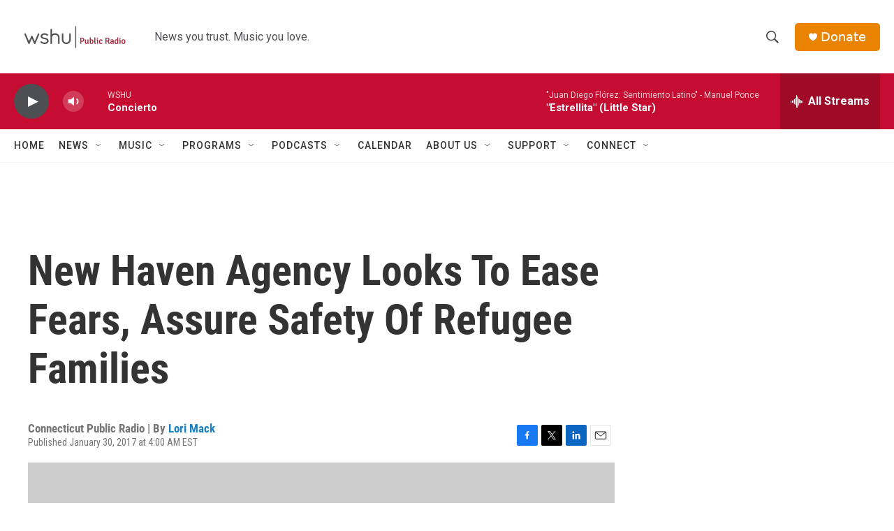

--- FILE ---
content_type: text/html; charset=utf-8
request_url: https://www.google.com/recaptcha/api2/aframe
body_size: 267
content:
<!DOCTYPE HTML><html><head><meta http-equiv="content-type" content="text/html; charset=UTF-8"></head><body><script nonce="zbOGfI2qlF-FSbfsrN5lOw">/** Anti-fraud and anti-abuse applications only. See google.com/recaptcha */ try{var clients={'sodar':'https://pagead2.googlesyndication.com/pagead/sodar?'};window.addEventListener("message",function(a){try{if(a.source===window.parent){var b=JSON.parse(a.data);var c=clients[b['id']];if(c){var d=document.createElement('img');d.src=c+b['params']+'&rc='+(localStorage.getItem("rc::a")?sessionStorage.getItem("rc::b"):"");window.document.body.appendChild(d);sessionStorage.setItem("rc::e",parseInt(sessionStorage.getItem("rc::e")||0)+1);localStorage.setItem("rc::h",'1769389276814');}}}catch(b){}});window.parent.postMessage("_grecaptcha_ready", "*");}catch(b){}</script></body></html>